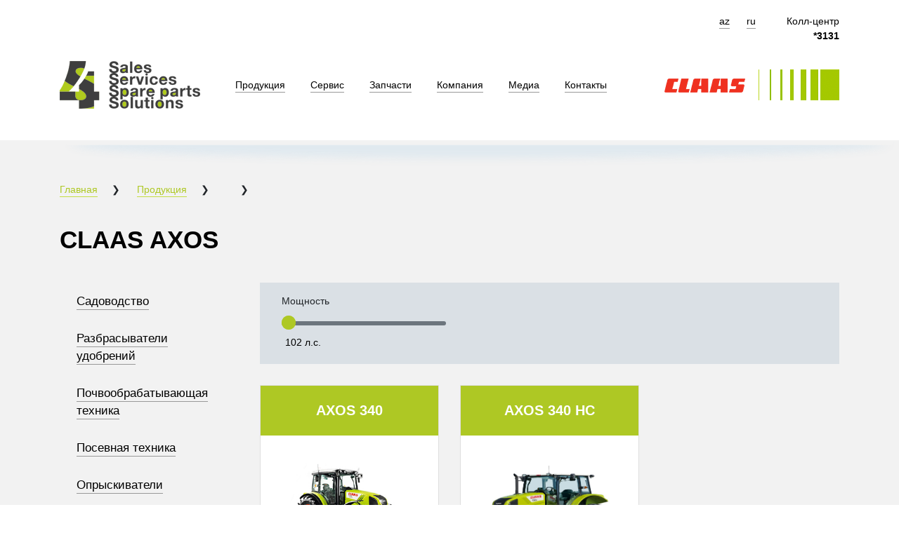

--- FILE ---
content_type: text/html; charset=UTF-8
request_url: https://www.ssss.az/ru/catalog/tractors/axos
body_size: 9008
content:


     <!DOCTYPE html>
<html lang="en">
    <head>
        <meta charset="UTF-8">
        <meta http-equiv="Cache-Control" content="max-age=3600"/>
                    <link rel="canonical" href="https://www.ssss.az/ru/catalog/tractors/axos">
            <meta property="og:url" content="https://www.ssss.az/ru/catalog/tractors/axos">
        
        <meta property="og:type" content="website">
        

                    <title>4S Products — Sales, Services, Spare parts, Solutions</title>
            <meta name="description" content="4S Products — Sales, Services, Spare parts, Solutions">
            <meta name="keywords" content="4S products, sales, services, spare parts, solutions">

            <meta property="og:title" content="4S Products — Sales, Services, Spare parts, Solutions">
            <meta property="og:description" content="4S Products — Sales, Services, Spare parts, Solutions">
            <meta property="og:image" content="https://ssss.az/public/slider/slide_01.jpg">
        

        <link rel="shortcut icon" href="/favicon.ico" type="image/x-icon">


        

        <meta name="viewport" content="width=device-width, initial-scale=1">

        <link href="https://www.ssss.az/static/css/bootstrap.min.css" rel="stylesheet" media="all"/>
        <link href="https://www.ssss.az/static/css/font-awesome.min.css" rel="stylesheet" media="all"/>       
        <link href="https://www.ssss.az/static/css/jquery-ui.css"  rel="stylesheet" media="all"/>
        <link href="https://www.ssss.az/static/css/ion.rangeSlider.css" rel="stylesheet" media="all"/>
        <link href="https://www.ssss.az/static/css/style.css?v=3" rel="stylesheet" media="all"/>

        

        

        <!-- Global site tag (gtag.js) - Google Analytics -->
        <script async src="https://www.googletagmanager.com/gtag/js?id=G-DEHGHQKCFT"></script>
        
            <script>
                window.dataLayer = window.dataLayer || [];
                function gtag() {
                    dataLayer.push(arguments);
                }
                gtag('js', new Date());

                gtag('config', 'G-DEHGHQKCFT');
            </script>
        
    </head>

    <body>

    
    

    <header>

        <div class="container">

            <p class="phone text-black"><span class="langs">
    <a href="https://www.ssss.az/az" class="underline-gray">az</a> 
    <a href="https://www.ssss.az/ru"  class="underline-gray">ru</a>
    
</span>Колл-центр<br><b>*3131</b></p>

            <nav class="navbar navbar-expand-md navbar-light">

                <a class="navbar-brand" href="https://www.ssss.az/ru"><img src="https://www.ssss.az/static/img/logo-b.png" alt=""></a>

                <div class="mt8 d-md-none text-black">
                    <span class="langs">
    <a href="https://www.ssss.az/az" class="underline-darkwhite">az</a> 
    <a href="https://www.ssss.az/ru"  class="underline-darkwhite">ru</a>

</span>                </div>

                <button class="navbar-toggler" type="button" data-toggle="collapse" data-target="#navbarSupportedContent" aria-controls="navbarSupportedContent" aria-expanded="false" aria-label="Toggle navigation">

                    <span class="navbar-toggler-icon"></span>

                </button>


                <div class="collapse navbar-collapse" id="navbarSupportedContent">

                    <ul class="navbar-nav mr-auto">

                                                    <li class="nav-item"> <!--active-->
                                <a class="nav-link" href="https://www.ssss.az/ru/catalog"><span class="text-black underline-gray">Продукция</span></a>
                            </li>
                                                    <li class="nav-item"> <!--active-->
                                <a class="nav-link" href="https://www.ssss.az/ru/service"><span class="text-black underline-gray">Сервис</span></a>
                            </li>
                                                    <li class="nav-item"> <!--active-->
                                <a class="nav-link" href="https://www.ssss.az/ru/spareparts"><span class="text-black underline-gray">Запчасти</span></a>
                            </li>
                                                    <li class="nav-item"> <!--active-->
                                <a class="nav-link" href="https://www.ssss.az/ru/company"><span class="text-black underline-gray">Компания</span></a>
                            </li>
                                                    <li class="nav-item"> <!--active-->
                                <a class="nav-link" href="https://www.ssss.az/ru/media"><span class="text-black underline-gray">Медиа</span></a>
                            </li>
                                                    <li class="nav-item"> <!--active-->
                                <a class="nav-link" href="https://www.ssss.az/ru/contacts"><span class="text-black underline-gray">Контакты</span></a>
                            </li>
                        

                    </ul>

                    <img class="claas" src="https://www.ssss.az/static/img/logo-claas.png" alt="">


                </div>

            </nav>

            <div class="shadow-1">

                <img src="https://www.ssss.az/static/img/shadow_2.png" alt="">

            </div>

        </div>

        <div class="bg-menu-click d-none">

            <div class="container">

                <nav class="navbar navbar-expand-md navbar-light">

                    <a class="navbar-brand" href="#"><img src="https://www.ssss.az/static/img/logo.png" alt=""></a>

                    <button class="navbar-toggler" type="button" data-toggle="collapse" data-target="#navbarSupportedContent" aria-controls="navbarSupportedContent" aria-expanded="false" aria-label="Toggle navigation">

                        <span class="navbar-toggler-icon"></span>

                    </button>



                    <div class="collapse navbar-collapse" id="navbarSupportedContent">

                        <ul class="navbar-nav mr-auto">

                                                            <li class="nav-item"> <!--active-->
                                    <a class="nav-link" href="https://www.ssss.az/ru/catalog"><span class="menu-underline-w">Продукция</span></a>
                                </li>
                                                            <li class="nav-item"> <!--active-->
                                    <a class="nav-link" href="https://www.ssss.az/ru/service"><span class="menu-underline-w">Сервис</span></a>
                                </li>
                                                            <li class="nav-item"> <!--active-->
                                    <a class="nav-link" href="https://www.ssss.az/ru/spareparts"><span class="menu-underline-w">Запчасти</span></a>
                                </li>
                                                            <li class="nav-item"> <!--active-->
                                    <a class="nav-link" href="https://www.ssss.az/ru/company"><span class="menu-underline-w">Компания</span></a>
                                </li>
                                                            <li class="nav-item"> <!--active-->
                                    <a class="nav-link" href="https://www.ssss.az/ru/media"><span class="menu-underline-w">Медиа</span></a>
                                </li>
                                                            <li class="nav-item"> <!--active-->
                                    <a class="nav-link" href="https://www.ssss.az/ru/contacts"><span class="menu-underline-w">Контакты</span></a>
                                </li>
                                                        <li class="nav-item active">

                                <a class="nav-link" href="#"><span class="underline-white">Продукция</span><span class="sr-only">(current)</span><span class="closeNav">&times;</span></a>

                            </li>

                            <li class="nav-item">

                                <a class="nav-link" href="#"><span class="underline-white">Сервис + Запчасти</span></a>

                            </li>

                        </ul>

                    </div>

                </nav>

                <div class="menu-click-sub">

                    <div class="row">

                        <div class="col-lg-4 col-md-6">

                            <p class="text-bold">Тракторы</p>

                            <ul class="list-unstyled">

                                <li>ARION</li>

                                <li>AXION 8я серия</li>

                                <li>AXION 9я серия</li>

                                <li>XERION</li>

                            </ul>

                            <p class="text-bold mt30">Зерноуборочные комбайны</p>

                            <ul class="list-unstyled">

                                <li>LEXION</li>

                                <li>TUCANO</li>

                                <li>Приставки</li>

                            </ul>

                            <p class="text-bold mt30">Силосоуборочные комбайны</p>

                            <ul class="list-unstyled">

                                <li>JAGUAR</li>

                                <li>Приставки</li>

                            </ul>

                        </div>

                        <div class="col-lg-4 col-md-6">

                            <p class="text-bold">Посевная техника</p>

                            <ul class="list-unstyled">

                                <li>Зерновые сеялки</li>

                                <li>Овощные сеялки</li>

                                <li>Пропашные сеялки</li>

                            </ul>

                            <p class="text-bold mt30">Бункеры-накопители</p>

                            <p class="text-bold mt30">Опрыскиватели</p>

                            <ul class="list-unstyled">

                                <li>Прицепные</li>

                                <li>Самоходные</li>

                            </ul>

                            <p class="text-bold mt30">Самоходные косилки и жатки</p>

                        </div>

                        <div class="col-lg-4 col-md-6">

                            <p class="text-bold">Зеленая линия</p>

                            <ul class="list-unstyled">

                                <li>Валкообразователи</li>

                                <li>Ворошилки</li>

                                <li>Косилки</li>

                            </ul>

                            <p class="text-bold mt30">Пресс-подборщики</p>

                            <ul class="list-unstyled">

                                <li>Крупнопакующие</li>

                                <li>Рулонные</li>

                            </ul>

                            <p class="text-bold mt30">Почвообрабатывающая техника</p>

                            <ul class="list-unstyled">

                                <li>Бороны</li>

                                <li>Глубокорыхлители</li>

                                <li>Дисковые бороны (дискаторы)</li>

                            </ul>

                        </div>

                    </div>

                </div>

            </div>

        </div>

    </header>
    <div class ="inside-pages pb01">

        

    

    <section class="inside-pages padding60">
        <div class="container">
            <div class="head-links">
                <a href="https://www.ssss.az/ru">Главная</a><span>&#x276F;</span>
                <a href="https://www.ssss.az/ru/catalog">Продукция</a><span>&#x276F;</span>
                                        <a href="https://www.ssss.az/ru/catalog/tractors"></a><span>&#x276F;</span>
                                </div>			

            <h2 class="text-bold text-black margin40">CLAAS AXOS</h2>

            <div class="row campaigns">
                <div class="d-none d-md-block col-lg-3 col-md-3">
                    <div class="inside-pages-left">
                        <ul class="list-unstyled">
                                                            <li><a href="https://www.ssss.az/ru/catalog/gardening"><span class="underline-gray">Садоводство</span></a></li>
                                        
                                                                                                    <li><a href="https://www.ssss.az/ru/catalog/fertilizer_spreaders"><span class="underline-gray">Разбрасыватели удобрений</span></a></li>
                                        
                                                                                                    <li><a href="https://www.ssss.az/ru/catalog/soil_cultivation_machinery"><span class="underline-gray">Почвообрабатывающая техника</span></a></li>
                                        
                                                                                                    <li><a href="https://www.ssss.az/ru/catalog/sowing_machinery"><span class="underline-gray">Посевная техника</span></a></li>
                                        
                                                                                                    <li><a href="https://www.ssss.az/ru/catalog/sprayers"><span class="underline-gray">Опрыскиватели</span></a></li>
                                        
                                                                                                    <li><a href="https://www.ssss.az/ru/catalog/storage_hoppers"><span class="underline-gray">Бункеры</span></a></li>
                                        
                                                                                                    <li><a href="https://www.ssss.az/ru/catalog/feed_mixers"><span class="underline-gray">Смесители-кормораздатчики</span></a></li>
                                        
                                                                                                    <li><a href="https://www.ssss.az/ru/catalog/irrigation"><span class="underline-gray">Орошение</span></a></li>
                                        
                                                                                                    <li><a href="https://www.ssss.az/ru/catalog/beets_machinery"><span class="underline-gray">Свекловичная техника</span></a></li>
                                        
                                                                                            </ul>
                    </div>
                </div>

                <div class="col-lg-9 col-md-9">
                    <div class="campaigns-right">
                                                     
                                <div class="row arion mb30">
                                                                            <div class="col-md-4">
                                            <label for="">Мощность</label>
                                                                                            <input id="power" type="text" class="range" data-filter-type="power" data-min="102" data-max="102" data-from="102" data-to="102" data-type="double"  data-values-separator=" – " data-postfix=" л.с." data-decorate-both="false" data-force-edges="true" value=""/>
                                                
                                                                                    </div>	
                                    
                                </div>
                            
                            <div class="row products">
                                                                    <div class="col-lg-4 col-md-6 col-sm-6 item" 
                                                                                                                                       data-filter-power='102'
                                                                                                                               >

                                        <a href="https://www.ssss.az/ru/catalog/tractors/axos/axos_340">
                                            <div class="card">
                                                                                                    <div class="card-head">
                                                        <h4 class="bg-green text-white text-center text-bold">AXOS 340</h4>
                                                    </div>
                                                    <img class="card-img-top" src="https://www.ssss.az/public/products/axos.jpg" alt="">

                                                    <div class="card-body text-center">
                                                                                                                                                                                    <p class=" mt-2">
                                                                    <span class="text-bold">Мощность:</span> 102 л.с.
                                                                </p>
                                                                                                                                                                            <p class="mt-3 text-green d-none">
                                                            <i class="fa fa-align-left text-green"></i>
                                                            <a href="" data-id="291" class="text-green"><span class="underline-green">Добавить в сравнение</span></a>
                                                        </p>
                                                    </div>
                                                                                            </div>
                                        </a>					
                                    </div>	
                                                                    <div class="col-lg-4 col-md-6 col-sm-6 item" 
                                                                                                                                       data-filter-power='102'
                                                                                                                               >

                                        <a href="https://www.ssss.az/ru/catalog/tractors/axos/340hc">
                                            <div class="card">
                                                                                                    <div class="card-head">
                                                        <h4 class="bg-green text-white text-center text-bold">AXOS 340 HC</h4>
                                                    </div>
                                                    <img class="card-img-top" src="https://www.ssss.az/public/products/tractors/AXOS/340 HC/main.jpg" alt="">

                                                    <div class="card-body text-center">
                                                                                                                                                                                    <p class=" mt-2">
                                                                    <span class="text-bold">Мощность:</span> 102 л.с.
                                                                </p>
                                                                                                                                                                            <p class="mt-3 text-green d-none">
                                                            <i class="fa fa-align-left text-green"></i>
                                                            <a href="" data-id="390" class="text-green"><span class="underline-green">Добавить в сравнение</span></a>
                                                        </p>
                                                    </div>
                                                                                            </div>
                                        </a>					
                                    </div>	
                                                            </div>
                                            </div>
                </div>
            </div>			
        </div>
    </section>



    <section class="question padding60">

        <div class="container">

            <div class="row">

                <div class="col-md-6">

                    <div class="question-left">

                        <h3 class="mb30">У Вас есть вопросы?</h3>

                        <h4 class="mb30">Колл-центр: <span>*3131</span></h4>

                        <p class="mb30">
                            Просто позвоните нам, или оставьте заявку. Наши менеджеры в кратчайшие сроки свяжутся с Вами и проконсультируют по всем интересующим вопросам.


                        </p>

                        <button type="button" id="callback" class="btn">ЗАКАЗАТЬ ОБРАТНЫЙ ЗВОНОК</button>

                    </div>					

                </div>

                <div class="col-md-6">
                    <div class="question-right">

    <img src="" data-src="https://www.ssss.az/static/img/question-01.jpg" alt="" class="load-async">

</div>
                </div>

            </div>

        </div>

    </section>


    </div>    

    <footer class="padding60 multi-collapse collapse show" style="padding-bottom:1px;">
        <div class="container">
            <div class="row d-none d-lg-flex mb60">
                <div class="col-lg-3 col-sm-6 mb30">
                    <h4 class="mb30">Продукция</h4>
                    <ul class="list-unstyled">
                        <li><a href="https://www.ssss.az/ru/catalog/tractors" class="underline-gray">Тракторы</a></li>
                        <li><a href="https://www.ssss.az/ru/catalog/combine_harvesters" class="underline-gray">Зерноуборочные комбайны</a></li>
                        <li><a href="https://www.ssss.az/ru/catalog/forage_harvesters" class="underline-gray">Силосоуборочные комбайны</a></li>
                        <li><a href="https://www.ssss.az/ru/catalog/balers" class="underline-gray">Пресс-подборщики</a></li>
                        <li><a href="https://www.ssss.az/ru/catalog/green_line" class="underline-gray">Зеленая линия</a></li>
                        <li><a href="https://www.ssss.az/ru/catalog/soil_cultivation_machinery" class="underline-gray">Почвообрабатывающая техника</a></li>
                    </ul>
                </div>
                <div class="col-lg-3 col-sm-6 mb30">
                    <h4 class="mb30 text-transparent">Продукция</h4>
                    <ul class="list-unstyled">
                        <li><a href="https://www.ssss.az/ru/catalog/sowing_machinery" class="underline-gray">Посевная техника</a></li>
                        <li><a href="https://www.ssss.az/ru/catalog/sprayers" class="underline-gray">Опрыскиватели</a></li>
                        <li><a href="https://www.ssss.az/ru/catalog/fertilizer_spreaders" class="underline-gray">Разбрасыватели удобрений</a></li>
                        <li><a href="https://www.ssss.az/ru/catalog/storage_hoppers" class="underline-gray">Бункеры</a></li>
                        <li><a href="https://www.ssss.az/ru/catalog/vegetable_machinery" class="underline-gray">Овощная техника</a></li>
                    </ul>
                </div>
                <div class="col-lg-3 col-sm-6 mb30">
                    <h4 class="mb30">Сервис + Запчасти</h4>
                    <ul class="list-unstyled">
                        <li><a href="" class="underline-gray">Заявка на запасные части</a></li>
                        <li><a href="" class="underline-gray">Заявка на сервисные работы</a></li>

                    </ul>
                </div>
                <div class="col-lg-3 col-sm-6 mb30">
                    <h4 class="mb30">Медиа</h4>
                    <ul class="list-unstyled">
                        <li><a href="https://www.ssss.az/ru/news" class="underline-gray">Новости</a></li>
                        <li><a href="https://www.ssss.az/ru/special-offers" class="underline-gray">Спецпредложения</a></li>

                        <li><a href="https://www.ssss.az/ru/videogallery" class="underline-gray">Видеогалерея</a></li>

                    </ul>
                </div>
            </div>

            <div class="row mb30 align-items-center">
                <div class="col-lg-12 col-md-8 col-sm-7 col-7 mb30">
                    <p>Колл-центр:</p>
                    <h4 class="text-bold text-green">*3131</h4>
                </div>
                <div class="col-lg-3 col-md-4 col-sm-5 col-5 order-lg-last mb30">
                    <div class=" align-items-center">
                        <a href="http://meqa.az"><img src="" data-src="https://www.ssss.az/static/img/logo-meqa.png" alt="" class="load-async"></a>
                    </div>
                </div>
                <div class="col-lg-9 col-md-12 col-sm-12 col-12 mb30">
                    <div class="row align-items-center">
                        <div class="col-lg-4 col-md-4 col-sm-7 col-12 text-center text-sm-left">
                            <p>© ООО “4S”, 2019</p>
                        </div>
                        <div class="col-lg-4 col-md-4 col-sm-4 col-4 order-lg-last d-none d-md-flex">
                            <a href="https://www.facebook.com/ssss.az"><img src="https://www.ssss.az/static/img/fa.png" class="mr5" alt=""></a>
                            <a href="https://www.youtube.com/watch?v=flZgCfT3sBk"><img src="https://www.ssss.az/static/img/yo.png" class="mr5" alt=""></a>
                            <a href="https://www.instagram.com/ssss_az/"><img src="https://www.ssss.az/static/img/in.png" alt=""></a>
                        </div>
                        <div class="col-lg-4 col-md-4 col-sm-5 col-12 text-center text-sm-left">
                            <p class="policy"><a href="" class="underline-gray">Политика конфиденциальности</a></p>
                        </div>
                    </div>
                </div>
            </div>
        </div>
    </footer>


    <script src="https://www.ssss.az/static/js/jquery-3.3.1.min.js"></script>

    

    <script src="https://www.ssss.az/static/js/bootstrap.min.js" defer></script>

    <script src="https://www.ssss.az/static/js/jquery-ui.min.js" defer></script>

    <script src="https://www.ssss.az/static/js/parallax.min.js" defer></script>

    
    <script src="https://code.vostrel.cz/jquery.reel.js" defer></script>

    <script src="https://www.ssss.az/static/js/jquery.easeScroll.js" defer></script>

    
    
        <script>


            $(function () { // docment ready start

                var asyncRes = $('.load-async');

                if (asyncRes.length > 0) {

                    $.each(asyncRes, function (index, value) {
//                        console.log(value);
//                        console.log($(this).attr('data-src'));
                        this.src = $(this).attr('data-src');
//                        console.log(this.src);
                    });
                }

                $('.carousel').carousel({
                    interval: false
                });
                $('#carouselContent, #carouselNews, #carouselNews2Item, #carouselProducts').on('slide.bs.carousel', function (e) {
                    var sn = e.to + 1;
//                    console.log(sn);
                    var classId = $(this).attr("id");
                    if (classId === "carouselContent") {
                        var direction;
                        (e.direction === "right") ? direction = "prev" : direction = "next";
                        $('#carouselBackground').carousel(direction);
                    }
                    var cisn = $(this).closest(".carousel-container").find(".numbertext .slide-number");
//                    console.log(cisn);
                    cisn.fadeOut(50);
                    cisn.text(sn);
                    cisn.fadeIn(50);
                });
                $('.scroll-down').click(function (e) {
                    e.preventDefault();
                    _top = $(window).height();
                    $('html,body').animate({scrollTop: _top}, 1000);
                });
                $('.nav-link.has-sub').click(function (e) {
                    if ($(window).width() > 768) {
                        e.preventDefault();
                        $('.bg-menu-click').addClass('active');
                    }
                });
                $('.closeNav').click(function (e) {
                    e.preventDefault();
                    e.stopPropagation();
                    $('.bg-menu-click').removeClass('active');
                });
                $("html").easeScroll({
                    frameRate: 60,
                    animationTime: 3000,
                    stepSize: 120,
                    pulseAlgorithm: !0,
                    pulseScale: 8,
                    pulseNormalize: 1,
                    accelerationDelta: 20,
                    accelerationMax: 1,
//                keyboardSupport: !0,
                    keyboardSupport: true,
                    arrowScroll: 10
                });
                $("body").keyup(function (e) {
                    if (e.keyCode === 36 && !dialogIsOpen) {
                        var pageHome = 0;
                        $('html,body').animate({scrollTop: pageHome}, 1000);
                    }
                });
// jQuery widget                
                var dialog, form,
                        dialogIsOpen = false,
                        // From http://www.whatwg.org/specs/web-apps/current-work/multipage/states-of-the-type-attribute.html#e-mail-state-%28type=email%29
                        nameRegex = /^([a-zA-Z \u00c0-\u1ffe\u0386-\u076d\ufb50-\ufefc'\-])+$/,
//                        emailRegex = /^[a-zA-Z0-9.!#$%&'*+\/=?^_`{|}~-]+@[a-zA-Z0-9](?:[a-zA-Z0-9-]{0,61}[a-zA-Z0-9])?(?:\.[a-zA-Z0-9](?:[a-zA-Z0-9-]{0,61}[a-zA-Z0-9])?)*$/,
                        name = $("#name"),
//                        email = $("#email"),
                        phone = $("#phone"),
                        subject = $("#subject"),
                        isPriceRequest = $("#price_request"),
                        allFields = $([]).add(name).add(phone).add(subject);

                function checkLength(o, n, min, max) {

                    if (o.val().length > max || o.val().length < min) {
                        o.addClass("ui-state-error");
//                        updateTips("Length of " + n + " must be between " +
//                                min + " and " + max + ".");

        
                        var msg = "Количество символов поля «" + n +
                                "»  должно находиться между " + min +
                                " и " + max +
                                ".";
        
                        o.tooltip({position: {
                                my: "center bottom-20",
                                at: "center top",
                                using: function (position, feedback) {
                                    $(this).css(position);
                                    $("<div>")
                                            .addClass("arrow")
                                            .addClass(feedback.vertical)
                                            .addClass(feedback.horizontal)
                                            .appendTo(this);
                                }
                            }});
                        o.attr("title", msg);
                        o.tooltip("open");
//                        updateTips(msg);
                        return false;
                    } else {
                        return true;
                    }
                }

                function checkRegexp(o, regexp, msg) {
                    if (!(regexp.test(o.val()))) {
                        o.addClass("ui-state-error");
                        o.tooltip({position: {
                                my: "center bottom-20",
                                at: "center top",
                                using: function (position, feedback) {
                                    $(this).css(position);
                                    $("<div>")
                                            .addClass("arrow")
                                            .addClass(feedback.vertical)
                                            .addClass(feedback.horizontal)
                                            .appendTo(this);
                                }
                            }});
                        o.attr("title", msg);
                        o.tooltip("open");
//                        updateTips(n);
                        return false;
                    } else {
                        return true;
                    }
                }

                function addUser() {
                    var valid = true, ajaxDone = true,
        
                            nameField = "Имя",
                            phoneField = "Номер телефона",
                            subjectField = "Тема",
                            nameMsg = "Недопустимые символы в имени",
                            phoneMsg = "Допускаются только цифры, символы «+» и «-», круглые скобки и пробелы",
                            subjectMsg = "Вы должны выбрать название из списка";

        
                    allFields.removeClass("ui-state-error");
                    valid = valid && checkLength(name, nameField, 2, 50);
                    valid = valid && checkLength(phone, phoneField, 6, 30);
                    valid = valid && checkLength(subject, subjectField, 4, 100);
//                    valid = valid && checkRegexp(name, /^[a-z]([0-9a-z_\s])+$/i, "Username may consist of a-z, 0-9, underscores, spaces and must begin with a letter.");
                    valid = valid && checkRegexp(name, nameRegex, nameMsg);
//                    valid = valid && checkRegexp(email, emailRegex, "пример, mail@ssss.az");
                    valid = valid && checkRegexp(phone, /^([0-9\-\(\)\+\s])+$/, phoneMsg);
                    if (!isPriceRequest) {
                        valid = valid && checkRegexp(subject, /^([0-9])+$/, subjectMsg);
                    }


                    if (valid) {


                        var formData = {
                            'name': name.val(),
                            'phone': phone.val(),
                            'subject': subject.val(),
                            'isPriceRequest': isPriceRequest.val()
                        };

//                        console.log(formData);

                        $.ajax({
                            type: 'POST', // define the type of HTTP verb we want to use (POST for our form)
                            url: '/ru/callback', // the url where we want to POST
                            data: formData, // our data object
                            dataType: 'json', // what type of data do we expect back from the server
                            encode: true
                        })
                                .always(function (data) {

                                    // log data to the console so we can see

//                                    console.log('always');
//                                    console.log(data);


                                    // here we will handle errors and validation messages

                                    if (data.success) {
                                        $("#message-widget .fail-message").hide();
                                        $("#message-widget .done-message").show();
                                        $("#message-widget").attr("title", "Готово!");
                                    } else {
                                        $("#message-widget .fail-message").show();
                                        $("#message-widget .done-message").hide();
                                        $("#message-widget").attr("title", "Ошибка!");

                                    }

                                    $(function () {
                                        $("#message-widget").dialog("open"
                                                /*
                                                 {
                                                 modal: true,
                                                 width: 500,
                                                 buttons: {
                                                 Ok: function () {
                                                 $(this).dialog("close");
                                                 }
                                                 }
                                                 }
                                                 */
                                                );
                                    });

                                });

                        dialog.dialog("close");
                    }
                    return valid;
                }

                dialog = $("#message-widget").dialog({
                    autoOpen: false,
                    modal: true,
                    width: 500,
                    buttons: {
                        Ok: function () {
                            $(this).dialog("close");
                        }
                    }

                });



                dialog = $("#callback-widget").dialog({
                    autoOpen: false,
                    height: "auto",
                    width: 500,
                    modal: true,
                    buttons: {
        
                        "Заказать": addUser,
                        "Отменить"
        
                                : function () {
                                    dialog.dialog("close");
                                    dialogIsOpen = false;
                                }
                    },
                    close: function () {
                        form[ 0 ].reset();
                        allFields.removeClass("ui-state-error");
                        dialogIsOpen = false;
                    }
                });

                form = dialog.find("form").on("submit", function (event) {
                    event.preventDefault();
                    addUser();
                    dialogIsOpen = false;
                });

                $("#callback").button().on("click", function () {
                    dialogIsOpen = true;
                    dialog.dialog("open");
                });
            }); // docment ready end

        </script>



    

    
    <script src="https://www.ssss.az/static/js/ion.rangeSlider.js"></script>
    <script>

        $(function () {

        

                var filters = {
                    producer: null,
                    power: null,
                    requiredPower: null,
                    bunkerVolume: null,
                    breechloaderType: null,
                    baleSize: null,
                    separationSystem: null,
                    technology: null,
                    rowAmount: null
                };
                var ranges = $(".range");
                $.each(ranges, function () {
                    $(this).ionRangeSlider({
                        onFinish: setRangeFilter
                    });
                });
                function setRangeFilter(data) {
                    var filterType = data.input.attr("data-filter-type");
                    filters[filterType] = {from: data.from, to: data.to};
                    filters[filterType].from = data.from;
                    filters[filterType].to = data.to;
                    filterItems(filters);
                }

                function setSelectFilter(event) {
                    var filterType = $(this).data("filter-type");
                    filters[filterType] = $(this).find("option:selected").val();
                    filterItems(filters);
                }

                function filterItems(obj) {
//                    console.log(obj);
                    var items = $(".item");
//                        console.log(items);
                    $.each(items, function () {
        
                        var itemVisibility = true;
        
                    
                        var
                                attr = "data-filter-power",
                                filterType = "range",
                                filterValue = $(this).attr(attr);
                        if (filterType == "select") {
                            if (obj.power !== filterValue && obj.power !== "any" && obj.power !== null) {
                                itemVisibility = false;
                            }
                        } else { // filter type is "range"

                            var fFrom = false, fTo = false;
                            if (obj.power) {
                                fFrom = obj.power.from;
                                fTo = obj.power.to;
                            }

                            if ((fFrom && filterValue < fFrom) || (fTo && filterValue > fTo)) {
                                itemVisibility = false;
                            }
                        }

                                            itemVisibility ? $(this).show() : $(this).hide();
        
                    });
                }

                $(".arion select").change(setSelectFilter);

                var previews = $(".preview-photo-container a");
                //console.log(previews);
                $.each(previews, function () {
                    $(this).click(function (e) {
                        e.preventDefault();
                        var targetImg = $(this).prop("href");
                        var currentImg = $(".view-photo-container .view-photo img").prop("src");

                        if ($(".view-photo-container").hasClass("show")) {
//                            console.log("has class show");
                            $(".view-photo-container").fadeTo(200, 0, function () {
                                $(".view-photo-container .view-photo img").prop("src", targetImg).on("load", function () {
                                    $(".view-photo-container").fadeTo(200, 1);
                                });
                            });
                        } else {
                            $(".view-photo-container .view-photo img").prop("src", targetImg).on("load", function () {
                                $(".view-photo-container").collapse("show");
                            });
                        }
                        previews.removeClass("active");
                        $(this).addClass("active");

                    });
                });
                $(".view-photo-container").on('hide.bs.collapse', function () {
                    $(".preview-photo-container a").removeClass("active");
                });
        
            });
            function numberFormat(_number, _sep) {
                _number = typeof _number != "undefined" && _number > 0 ? _number : "";
                _number = _number.replace(new RegExp("^(\\d + (_number.length%3? _number.length%3:0) + )(\\d3)", "g"), "$1 $2").replace(/(\d3)+?/gi, "$1 ").trim();
                if (typeof _sep != "undefined" && _sep != " ") {
                    _number = _number.replace(/\s/g, _sep);
                }
                return _number;
            }
    </script>




    <div id="callback-widget" title="Обратный звонок">

        
        <form>
            <fieldset>
                <label for="name">Имя</label>
                <input type="text" name="name" id="name" title='Количество символов поля "Имя" должно находиться между 3 и 16.' value="" placeholder="" class="text ui-widget-content ui-corner-all">

                <label for="phone">Номер телефона</label>
                <input type="text" name="phone" id="phone"  title='Количество символов поля "Номер телефона" должно находиться между 6 и 30.' value="" placeholder="" class="text ui-widget-content ui-corner-all">
                                    <input type="hidden" id="subject" name="subject" value="CLAAS AXOS">
                    <input type="hidden" id="price_request" name="price_request" value="1">
                                <!-- Allow form submission with keyboard without duplicating the dialog button -->
                <input type="submit" tabindex="-1">
            </fieldset>
        </form>


    </div>

    <div id="message-widget" title="Результат запроса">
        <div class="fail-message">
            <p>
                <span class="ui-icon ui-icon-circle-close"></span>
                Произошел сбой при обработке Вашего запроса.
            </p>
            Пожалуйста, <strong>повторите запрос</strong> через некоторое время. Приносим свои извинения за причиненные неудобства.
            <p>
            </p>
        </div>
        <div class="done-message ">
            <p>
                <span class="ui-icon ui-icon-circle-check"></span>
                Запрос обработан успешно.
            </p>
            
            <p>
            </p>
        </div>
    </div>


    <link href="https://www.ssss.az/static/css/bootstrap.min.css" rel="stylesheet"/>
    <link href="https://www.ssss.az/static/css/font-awesome.min.css" rel="stylesheet" />       
    <link href="https://www.ssss.az/static/css/jquery-ui.css"  rel="stylesheet" />
    <link href="https://www.ssss.az/static/css/ion.rangeSlider.css" rel="stylesheet" />
    <link href="https://www.ssss.az/static/css/style.css?v=2" rel="stylesheet" />


<script defer src="https://static.cloudflareinsights.com/beacon.min.js/vcd15cbe7772f49c399c6a5babf22c1241717689176015" integrity="sha512-ZpsOmlRQV6y907TI0dKBHq9Md29nnaEIPlkf84rnaERnq6zvWvPUqr2ft8M1aS28oN72PdrCzSjY4U6VaAw1EQ==" data-cf-beacon='{"version":"2024.11.0","token":"7d56f526c12649578ef98d7e3c67db86","r":1,"server_timing":{"name":{"cfCacheStatus":true,"cfEdge":true,"cfExtPri":true,"cfL4":true,"cfOrigin":true,"cfSpeedBrain":true},"location_startswith":null}}' crossorigin="anonymous"></script>
</body>


</html>
